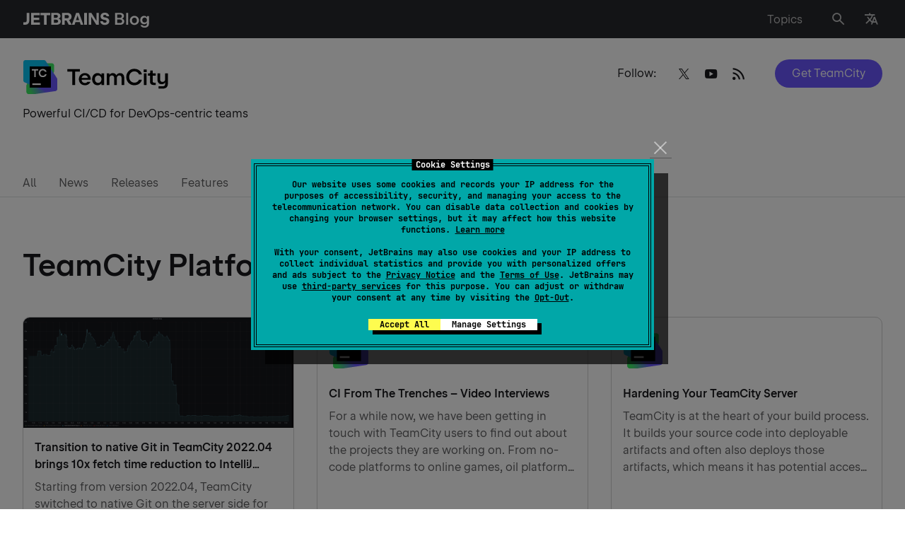

--- FILE ---
content_type: image/svg+xml
request_url: https://blog.jetbrains.com/wp-content/uploads/2019/01/TeamCity-icon.svg
body_size: 3337
content:
<?xml version="1.0" encoding="UTF-8"?>
<svg xmlns="http://www.w3.org/2000/svg" width="49" height="49" viewBox="0 0 49 49" fill="none">
  <path d="M5.47412 36.6001V45.794C5.47412 47.5218 6.8893 48.9149 8.61709 48.8873L16.8993 48.7551C17.7852 48.741 18.6224 48.3478 19.199 47.6751L43.7288 19.0564C44.2093 18.4958 44.4737 17.7814 44.4737 17.0431V8.53121C44.4737 6.82264 43.0885 5.4375 41.3799 5.4375H33.1277C32.2357 5.4375 31.3868 5.82281 30.7995 6.49405L6.23958 34.5625C5.746 35.1264 5.47412 35.8501 5.47412 36.5996V36.6001Z" fill="#3BEA62"></path>
  <path d="M5.47412 37.6967V45.843C5.47412 47.5516 6.85926 48.9367 8.56783 48.9367H17.992C18.142 48.9367 18.2919 48.9259 18.4405 48.9039L46.329 44.8178C47.8482 44.5952 48.9741 43.2921 48.9741 41.7569V30.2089C48.9741 28.4999 47.5885 27.1148 45.8794 27.1152L32.0013 27.1185C31.6821 27.1185 31.3648 27.1682 31.061 27.2652L7.6271 34.7492C6.34508 35.1589 5.47462 36.3504 5.47462 37.6962L5.47412 37.6967Z" fill="url(#paint0_linear_2738_4940)"></path>
  <path d="M0.974121 4.03168V29.627C0.974121 30.8706 1.71896 31.9932 2.86457 32.477L30.9302 44.3249C31.3188 44.489 31.7369 44.572 32.1588 44.5682L45.9052 44.4557C47.6039 44.4417 48.9736 43.0607 48.9736 41.362V28.113C48.9736 27.5087 48.7969 26.9181 48.465 26.4133L32.6336 2.33155C32.0617 1.46109 31.0901 0.9375 30.0485 0.9375H4.06783C2.35926 0.9375 0.974121 2.32264 0.974121 4.03121V4.03168Z" fill="url(#paint1_linear_2738_4940)"></path>
  <path d="M39.9738 9.9375H9.97412V39.9371H39.9738V9.9375Z" fill="black"></path>
  <path d="M23.5071 22.2811C24.0054 23.1679 24.6911 23.865 25.5649 24.3712V24.3693C26.4386 24.876 27.4141 25.1292 28.4912 25.1292C29.4025 25.1292 30.2383 24.9604 30.9995 24.6229C31.7603 24.2854 32.3945 23.8124 32.9007 23.204C33.407 22.5956 33.7459 21.8976 33.9175 21.1097H31.6182C31.4682 21.517 31.2447 21.8751 30.947 22.1831C30.6498 22.4915 30.2922 22.7287 29.874 22.8947C29.4559 23.0611 29.0003 23.144 28.5072 23.144C27.8425 23.144 27.242 22.9781 26.7063 22.6457C26.1705 22.3134 25.751 21.8569 25.4482 21.2751C25.1453 20.6939 24.994 20.0386 24.994 19.3097C24.994 18.5808 25.1453 17.926 25.4482 17.3443C25.751 16.763 26.1705 16.306 26.7063 15.9736C27.2425 15.6413 27.8425 15.4754 28.5072 15.4754C29.0003 15.4754 29.4559 15.5588 29.874 15.7247C30.2917 15.8911 30.6498 16.1283 30.947 16.4363C31.2447 16.7447 31.4682 17.1024 31.6182 17.5097H33.9175C33.7459 16.7218 33.407 16.0238 32.9007 15.4154C32.394 14.8069 31.7603 14.334 30.9995 13.9965C30.2383 13.659 29.4025 13.4902 28.4912 13.4902C27.4136 13.4902 26.4382 13.7438 25.5649 14.2501C24.6916 14.7563 24.0054 15.4533 23.5071 16.3402C23.0088 17.2271 22.7595 18.2171 22.7595 19.3106C22.7595 20.4042 23.0088 21.3942 23.5071 22.2811Z" fill="white"></path>
  <path d="M12.9753 13.6829H22.0029V15.6605H18.5942V24.9374H16.3995V15.6605H12.9749L12.9753 13.6829Z" fill="white"></path>
  <path d="M25.724 33.9373H13.7241V36.1872H25.724V33.9373Z" fill="white"></path>
  <defs>
    <linearGradient id="paint0_linear_2738_4940" x1="6.72708" y1="49.2297" x2="46.8179" y2="30.6425" gradientUnits="userSpaceOnUse">
      <stop offset="0.1" stop-color="#3BEA62"></stop>
      <stop offset="0.59" stop-color="#6B57FF"></stop>
    </linearGradient>
    <linearGradient id="paint1_linear_2738_4940" x1="45.9234" y1="45.6941" x2="1.97678" y2="1.74747" gradientUnits="userSpaceOnUse">
      <stop offset="0.26" stop-color="#6B57FF"></stop>
      <stop offset="0.65" stop-color="#07C3F2"></stop>
    </linearGradient>
  </defs>
</svg>
